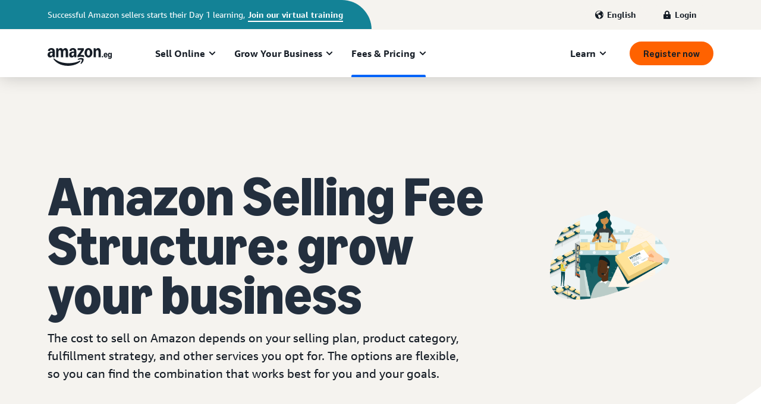

--- FILE ---
content_type: image/svg+xml
request_url: https://m.media-amazon.com/images/G/01/sell/images/icon-check-blue-thick.svg
body_size: 131
content:
<?xml version="1.0" encoding="UTF-8"?>
<svg width="21px" height="17px" viewBox="0 0 21 17" version="1.1" xmlns="http://www.w3.org/2000/svg" xmlns:xlink="http://www.w3.org/1999/xlink">
    <!-- Generator: Sketch 55.2 (78181) - https://sketchapp.com -->
    <title>icon-check-blue-thick</title>
    <desc>Created with Sketch.</desc>
    <g id="Page-1" stroke="none" stroke-width="1" fill="none" fill-rule="evenodd" stroke-linecap="round" stroke-linejoin="round">
        <g id="spritesheet-icons" transform="translate(-61.000000, -497.000000)" stroke="#0099D9" stroke-width="3">
            <polyline id="icon-check-blue-thick" transform="translate(71.005813, 502.437265) rotate(-50.000000) translate(-71.005813, -502.437265) " points="63.7778959 497.641964 62.7100731 507.232567 79.3015519 506.807994"></polyline>
        </g>
    </g>
</svg>

--- FILE ---
content_type: image/svg+xml
request_url: https://m.media-amazon.com/images/G/01/sell/navigation/logos/amazon-eg-half-logo-REV.svg
body_size: 4335
content:
<?xml version="1.0" encoding="UTF-8"?>
<svg width="109" height="30" viewBox="0 0 109 30" fill="none" xmlns="http://www.w3.org/2000/svg">
<g clip-path="url(#clip0_3773_16)">
<path d="M4.42218 15.9064C3.55544 15.9064 2.79247 15.7172 2.13326 15.3388C1.47406 14.9481 0.961341 14.411 0.595115 13.7274C0.228889 13.0315 0.0457764 12.2319 0.0457764 11.3286C0.0457764 10.4252 0.314342 9.28993 0.851473 8.47202C1.40081 7.65412 2.17599 7.02543 3.17701 6.58596C4.19023 6.14649 5.37436 5.92675 6.7294 5.92675C8.08443 5.92675 7.85859 5.96948 8.24923 6.05493V5.6704C8.24923 4.74262 8.07833 4.0529 7.73652 3.60122C7.39471 3.13733 6.87589 2.90539 6.18006 2.90539C5.05697 2.90539 4.33672 3.49746 4.01933 4.68159C3.92167 5.0234 3.72024 5.16989 3.41505 5.12106L0.924718 4.68159C0.741605 4.64496 0.613426 4.56562 0.540181 4.44354C0.479144 4.32146 0.47304 4.15666 0.52187 3.94913C0.839266 2.70397 1.51068 1.73957 2.53611 1.05595C3.57375 0.360122 4.87385 0.012207 6.43642 0.012207C7.99898 0.012207 9.70193 0.512716 10.6663 1.51373C11.6429 2.51475 12.1312 3.97355 12.1312 5.89013V15.1007C12.1312 15.235 12.0824 15.351 11.9847 15.4486C11.8871 15.5463 11.7894 15.5768 11.6551 15.5768H9.27467C8.98169 15.5768 8.79857 15.4181 8.72533 15.1007L8.3591 13.3795H8.21261C7.88301 14.1851 7.3886 14.8077 6.7294 15.2472C6.0824 15.6867 5.31332 15.9064 4.42218 15.9064ZM4.03764 10.8891C4.03764 11.5361 4.20244 12.0549 4.53204 12.4456C4.87385 12.824 5.33164 13.0132 5.90539 13.0132C6.47914 13.0132 7.24211 12.6775 7.64496 12.0061C8.04781 11.3225 8.24923 10.3459 8.24923 9.0763V8.1058C7.90742 8.04476 7.58393 8.01424 7.27874 8.01424C6.27772 8.01424 5.48423 8.2767 4.89827 8.80163C4.32452 9.31434 4.03764 10.0102 4.03764 10.8891ZM14.4018 0.817904C14.4018 0.683621 14.4446 0.573753 14.53 0.488301C14.6277 0.39064 14.7436 0.34181 14.8779 0.34181H17.295C17.4293 0.34181 17.5392 0.384537 17.6246 0.469989C17.7223 0.555442 17.7833 0.671414 17.8077 0.817904L18.174 2.61241H18.3204C18.65 1.77009 19.12 1.1292 19.7304 0.689725C20.353 0.238046 21.0855 0.012207 21.9278 0.012207C22.7701 0.012207 23.6063 0.250254 24.2533 0.726347C24.9125 1.20244 25.4191 1.87996 25.7731 2.7589H25.9196C26.4568 1.83113 27.061 1.1414 27.7325 0.689725C28.4039 0.238046 29.1546 0.012207 29.9847 0.012207C30.8149 0.012207 31.6694 0.256358 32.3286 0.744659C33 1.23296 33.5127 1.92879 33.8667 2.83215C34.2208 3.7355 34.3978 4.80366 34.3978 6.03662V15.1007C34.3978 15.235 34.3489 15.351 34.2513 15.4486C34.1658 15.5341 34.0559 15.5768 33.9217 15.5768H30.9919C30.8576 15.5768 30.7416 15.5341 30.6439 15.4486C30.5585 15.351 30.5158 15.235 30.5158 15.1007V6.3296C30.5158 5.43845 30.3449 4.75483 30.003 4.27874C29.6612 3.80264 29.1668 3.5646 28.5198 3.5646C27.8728 3.5646 27.2686 3.84537 26.8901 4.40692C26.5239 4.96846 26.3408 5.78026 26.3408 6.84232V15.1007C26.3408 15.235 26.292 15.351 26.1943 15.4486C26.1088 15.5341 25.999 15.5768 25.8647 15.5768H22.9349C22.8006 15.5768 22.6846 15.5341 22.587 15.4486C22.5015 15.351 22.4588 15.235 22.4588 15.1007V6.3296C22.4588 5.43845 22.2879 4.75483 21.9461 4.27874C21.6043 3.80264 21.1099 3.5646 20.4629 3.5646C19.8159 3.5646 19.2116 3.84537 18.8332 4.40692C18.4669 4.96846 18.2838 5.78026 18.2838 6.84232V15.1007C18.2838 15.235 18.235 15.351 18.1373 15.4486C18.0519 15.5341 17.942 15.5768 17.8077 15.5768H14.8779C14.7436 15.5768 14.6277 15.5341 14.53 15.4486C14.4446 15.351 14.4018 15.235 14.4018 15.1007V0.817904ZM36.3021 11.3286C36.3021 10.2421 36.5707 9.28993 37.1078 8.47202C37.6572 7.65412 38.4323 7.02543 39.4334 6.58596C40.4466 6.14649 41.6307 5.92675 42.9858 5.92675C44.3408 5.92675 44.115 5.96948 44.5056 6.05493V5.6704C44.5056 4.74262 44.3347 4.0529 43.9929 3.60122C43.6511 3.13733 43.1322 2.90539 42.4364 2.90539C41.3133 2.90539 40.5931 3.49746 40.2757 4.68159C40.178 5.0234 39.9766 5.16989 39.6714 5.12106L37.1811 4.68159C36.998 4.64496 36.8698 4.56562 36.7965 4.44354C36.7355 4.32146 36.7294 4.15666 36.7782 3.94913C37.0956 2.70397 37.767 1.73957 38.7925 1.05595C39.8301 0.360122 41.1302 0.012207 42.6928 0.012207C44.2553 0.012207 45.9583 0.512716 46.9227 1.51373C47.8993 2.51475 48.3876 3.97355 48.3876 5.89013V15.1007C48.3876 15.235 48.3388 15.351 48.2411 15.4486C48.1556 15.5341 48.0458 15.5768 47.9115 15.5768H45.531C45.238 15.5768 45.0549 15.4181 44.9817 15.1007L44.6155 13.3795H44.469C44.1394 14.1851 43.645 14.8077 42.9858 15.2472C42.3388 15.6867 41.5697 15.9064 40.6785 15.9064C39.7874 15.9064 39.0488 15.7172 38.3896 15.3388C37.7304 14.9481 37.2177 14.411 36.8515 13.7274C36.4852 13.0315 36.3021 12.2319 36.3021 11.3286ZM40.294 10.8891C40.294 11.5361 40.4588 12.0549 40.7884 12.4456C41.1302 12.824 41.588 13.0132 42.1617 13.0132C42.7355 13.0132 43.4985 12.6775 43.9013 12.0061C44.3042 11.3225 44.5056 10.3459 44.5056 9.0763V8.1058C44.1638 8.04476 43.8403 8.01424 43.5351 8.01424C42.5341 8.01424 41.7406 8.2767 41.1546 8.80163C40.5809 9.31434 40.294 10.0102 40.294 10.8891ZM50.3652 12.885C50.3652 12.6165 50.4385 12.3845 50.5849 12.1892L56.8474 3.41811H50.9878C50.8535 3.41811 50.7375 3.37538 50.6399 3.28993C50.5544 3.19227 50.5117 3.0763 50.5117 2.94201V0.817904C50.5117 0.683621 50.5544 0.573753 50.6399 0.488301C50.7375 0.39064 50.8535 0.34181 50.9878 0.34181H60.6195C60.7538 0.34181 60.8637 0.39064 60.9491 0.488301C61.0468 0.573753 61.0956 0.683621 61.0956 0.817904V3.03357C61.0956 3.30214 61.0224 3.53408 60.8759 3.7294L55.1994 11.53C55.5412 11.469 55.8891 11.4385 56.2431 11.4385C57.1221 11.4385 57.9278 11.5178 58.6602 11.6765C59.4049 11.823 60.174 12.0671 60.9674 12.409C61.2482 12.531 61.3886 12.7386 61.3886 13.0315V15.1373C61.3886 15.3327 61.3276 15.4669 61.2055 15.5402C61.0834 15.6012 60.9308 15.5951 60.7477 15.5219C59.8321 15.1801 59.0203 14.942 58.3123 14.8077C57.6165 14.6612 56.8535 14.588 56.0234 14.588C55.1933 14.588 54.3998 14.6612 53.6063 14.8077C52.825 14.9542 51.9583 15.1923 51.0061 15.5219C50.823 15.5829 50.6704 15.5829 50.5483 15.5219C50.4262 15.4486 50.3652 15.3204 50.3652 15.1373V12.885ZM62.1943 7.95931C62.1943 6.46999 62.4812 5.12106 63.0549 3.91251C63.6287 2.69176 64.4161 1.73957 65.4171 1.05595C66.4303 0.360122 67.5534 0.012207 68.7864 0.012207C70.0193 0.012207 71.1546 0.360122 72.1556 1.05595C73.1689 1.73957 73.9624 2.69176 74.5361 3.91251C75.1221 5.12106 75.4151 6.46999 75.4151 7.95931C75.4151 9.44863 75.1221 10.8037 74.5361 12.0244C73.9624 13.233 73.1689 14.1851 72.1556 14.881C71.1546 15.5646 70.0315 15.9064 68.7864 15.9064C67.5412 15.9064 66.4303 15.5646 65.4171 14.881C64.4161 14.1851 63.6287 13.233 63.0549 12.0244C62.4812 10.8037 62.1943 9.44863 62.1943 7.95931ZM66.2228 7.95931C66.2228 9.50966 66.4425 10.706 66.882 11.5483C67.3215 12.3784 67.9563 12.7935 68.7864 12.7935C69.6165 12.7935 70.2574 12.3784 70.7091 11.5483C71.1607 10.706 71.3866 9.50966 71.3866 7.95931C71.3866 6.40895 71.1607 5.21872 70.7091 4.38861C70.2574 3.54629 69.6165 3.12513 68.7864 3.12513C67.9563 3.12513 67.3215 3.54629 66.882 4.38861C66.4425 5.21872 66.2228 6.40895 66.2228 7.95931ZM77.3927 0.817904C77.3927 0.683621 77.4354 0.573753 77.5209 0.488301C77.6185 0.39064 77.7345 0.34181 77.8688 0.34181H80.2859C80.4201 0.34181 80.53 0.384537 80.6155 0.469989C80.7131 0.555442 80.7742 0.671414 80.7986 0.817904L81.1648 2.61241H81.3113C81.6409 1.7823 82.1231 1.1414 82.7579 0.689725C83.4049 0.238046 84.1618 0.012207 85.0285 0.012207C85.8952 0.012207 86.7558 0.256358 87.4273 0.744659C88.1109 1.23296 88.6358 1.92879 89.002 2.83215C89.3683 3.7355 89.5514 4.80366 89.5514 6.03662V15.1007C89.5514 15.235 89.5025 15.351 89.4049 15.4486C89.3194 15.5341 89.2096 15.5768 89.0753 15.5768H86.1455C86.0112 15.5768 85.8952 15.5341 85.7976 15.4486C85.7121 15.351 85.6694 15.235 85.6694 15.1007V6.3296C85.6694 5.43845 85.4863 4.75483 85.12 4.27874C84.7538 3.80264 84.235 3.5646 83.5636 3.5646C82.8922 3.5646 82.2513 3.84537 81.8606 4.40692C81.47 4.96846 81.2747 5.78026 81.2747 6.84232V15.1007C81.2747 15.235 81.2258 15.351 81.1282 15.4486C81.0427 15.5341 80.9329 15.5768 80.7986 15.5768H77.8688C77.7345 15.5768 77.6185 15.5341 77.5209 15.4486C77.4354 15.351 77.3927 15.235 77.3927 15.1007V0.817904Z" fill="white"/>
<path d="M10.2268 17.6826C9.99487 17.8657 9.94604 18.1709 10.0803 18.5982C10.2024 18.9766 10.4893 19.4466 10.941 20.0081C12.7599 22.2543 14.9267 24.1221 17.4415 25.6114C19.9562 27.1007 22.648 28.1994 25.5167 28.9074C28.3977 29.6277 31.3397 29.9878 34.3428 29.9878C37.3458 29.9878 41.8504 29.4262 45.3296 28.3031C48.8087 27.1923 51.7141 25.6297 54.0457 23.6155C54.8636 22.8952 55.2726 22.3215 55.2726 21.8942C55.2726 21.4669 55.2055 21.5768 55.0712 21.4181C54.8881 21.235 54.6683 21.1739 54.412 21.235C54.1556 21.296 53.7955 21.4486 53.3316 21.6928C51.0976 22.8647 48.3753 23.7986 45.1648 24.4944C41.9664 25.2024 38.6276 25.5564 35.1485 25.5564C31.6693 25.5564 26.6765 24.9705 22.6602 23.7986C18.6439 22.6266 15.0854 20.7955 11.9847 18.3052C11.533 17.9512 11.1668 17.7253 10.886 17.6277C10.6175 17.53 10.3977 17.5483 10.2268 17.6826Z" fill="white"/>
<path d="M50.9145 18.5982C50.6582 18.8423 50.591 19.0987 50.7131 19.3672C50.7986 19.5626 50.9634 19.6724 51.2075 19.6968C51.4517 19.7335 51.7996 19.709 52.2513 19.6236C52.9837 19.4649 53.7467 19.355 54.5402 19.294C55.3337 19.2452 56.0234 19.2574 56.6094 19.3306C57.1953 19.4161 57.5615 19.5626 57.708 19.7701C57.9278 20.0997 57.8484 20.7955 57.47 21.8576C57.1038 22.9196 56.6033 23.9512 55.9685 24.9522C55.7243 25.355 55.5778 25.6724 55.529 25.9044C55.4802 26.1363 55.5412 26.3316 55.7121 26.4903C55.822 26.6002 55.944 26.6551 56.0783 26.6551C56.4323 26.6551 56.9451 26.3438 57.6165 25.7213C58.825 24.6714 59.6734 23.4262 60.1618 21.9858C60.4303 21.2411 60.5951 20.4598 60.6562 19.6419C60.7172 18.824 60.6256 18.238 60.3815 17.884C60.1495 17.5422 59.6368 17.2614 58.8433 17.0417C58.0621 16.822 57.2747 16.7121 56.4812 16.7121C54.9308 16.7121 53.4598 17.0783 52.0682 17.8108C51.5554 18.0915 51.1709 18.354 50.9145 18.5982Z" fill="white"/>
<path d="M92.3194 15.6867C91.9898 15.6867 91.7151 15.5799 91.4954 15.3662C91.2756 15.1465 91.1658 14.8627 91.1658 14.5148C91.1658 14.1668 91.2756 13.8769 91.4954 13.6633C91.7151 13.4497 91.9898 13.3428 92.3194 13.3428C92.649 13.3428 92.9237 13.4497 93.1434 13.6633C93.3631 13.8769 93.473 14.1607 93.473 14.5148C93.473 14.8688 93.3631 15.1465 93.1434 15.3662C92.9237 15.5799 92.649 15.6867 92.3194 15.6867Z" fill="white"/>
<path d="M94.8219 9.88503C95.1057 9.2716 95.4994 8.7894 95.9999 8.44149C96.5005 8.09357 97.0712 7.91962 97.712 7.91962C98.3529 7.91962 98.8748 8.08747 99.357 8.42318C99.8362 8.75888 100.208 9.22582 100.474 9.82094C100.74 10.4161 100.874 11.0966 100.874 11.8596V12.2441C100.874 12.3174 100.849 12.3754 100.804 12.4181C100.758 12.4608 100.694 12.4822 100.617 12.4822H96.4333C96.5249 13.7396 96.9521 14.3682 97.7151 14.3682C98.4781 14.3682 98.7344 14.0417 98.887 13.3886C98.9236 13.236 99.0152 13.175 99.1617 13.2055L100.517 13.5076C100.682 13.5442 100.736 13.6419 100.682 13.8006C100.45 14.4781 100.077 15 99.5645 15.3632C99.0518 15.7263 98.4353 15.9094 97.7151 15.9094C96.9949 15.9094 96.4943 15.7446 95.9938 15.415C95.4933 15.0854 95.1027 14.6215 94.8219 14.0234C94.5411 13.4252 94.4008 12.7416 94.4008 11.9725C94.4008 11.2034 94.5411 10.5015 94.825 9.88808L94.8219 9.88503ZM98.8931 11.1973C98.8382 10.6236 98.7131 10.1902 98.5147 9.89724C98.3163 9.60426 98.0478 9.45777 97.712 9.45777C97.3763 9.45777 97.1047 9.60731 96.8819 9.90639C96.6592 10.2055 96.5157 10.6358 96.4486 11.1973H98.8931Z" fill="white"/>
<path d="M102.903 17.9664C102.439 17.7528 102.064 17.4262 101.777 16.9868C101.673 16.8403 101.689 16.7182 101.823 16.6205L102.876 15.8698C103.01 15.7782 103.117 15.7996 103.196 15.9339C103.367 16.2146 103.569 16.4222 103.801 16.5534C104.033 16.6846 104.31 16.7487 104.634 16.7487C104.957 16.7487 105.433 16.6053 105.693 16.3245C105.952 16.0407 106.083 15.6531 106.083 15.1648V14.3133H106.01C105.851 14.7284 105.601 15.0549 105.262 15.293C104.924 15.531 104.536 15.65 104.103 15.65C103.669 15.65 103.138 15.4883 102.748 15.1678C102.357 14.8474 102.055 14.3957 101.841 13.8128C101.628 13.2299 101.521 12.5524 101.521 11.7833C101.521 11.0142 101.628 10.3367 101.841 9.7538C102.055 9.17089 102.357 8.71921 102.748 8.39876C103.138 8.07832 103.59 7.91656 104.103 7.91656C104.615 7.91656 104.93 8.03559 105.284 8.27364C105.638 8.51168 105.897 8.83213 106.062 9.23498H106.135L106.318 8.33773C106.349 8.17903 106.434 8.09968 106.575 8.09968H107.783C107.85 8.09968 107.905 8.12409 107.951 8.16987C107.997 8.21565 108.021 8.27363 108.021 8.34078V15.0275C108.021 15.6622 107.878 16.2268 107.591 16.7212C107.304 17.2157 106.904 17.6002 106.392 17.8749C105.879 18.1495 105.293 18.2869 104.634 18.2869C103.975 18.2869 103.367 18.18 102.903 17.9664ZM103.88 13.4191C104.109 13.8189 104.423 14.0203 104.82 14.0203C105.217 14.0203 105.549 13.822 105.778 13.4252C106.007 13.0285 106.123 12.4822 106.123 11.7864C106.123 11.0905 106.007 10.5442 105.778 10.1475C105.549 9.75075 105.229 9.55237 104.82 9.55237C104.411 9.55237 104.109 9.7538 103.88 10.1536C103.651 10.5534 103.535 11.0997 103.535 11.7894C103.535 12.4791 103.651 13.0254 103.88 13.4252V13.4191Z" fill="white"/>
</g>
<defs>
<clipPath id="clip0_3773_16">
<rect width="108.07" height="30" fill="white"/>
</clipPath>
</defs>
</svg>


--- FILE ---
content_type: image/svg+xml
request_url: https://m.media-amazon.com/images/G/01/sell/navigation/logos/amazon-eg-half-logo.svg
body_size: 4344
content:
<?xml version="1.0" encoding="UTF-8"?>
<svg width="109" height="30" viewBox="0 0 109 30" fill="none" xmlns="http://www.w3.org/2000/svg">
<g clip-path="url(#clip0_3773_24)">
<path d="M4.42218 15.9064C3.55544 15.9064 2.79247 15.7172 2.13326 15.3388C1.47406 14.9481 0.961341 14.411 0.595115 13.7274C0.228889 13.0315 0.0457764 12.2319 0.0457764 11.3286C0.0457764 10.4252 0.314342 9.28993 0.851473 8.47202C1.40081 7.65412 2.17599 7.02543 3.17701 6.58596C4.19023 6.14649 5.37436 5.92675 6.7294 5.92675C8.08443 5.92675 7.85859 5.96948 8.24923 6.05493V5.6704C8.24923 4.74262 8.07833 4.0529 7.73652 3.60122C7.39471 3.13733 6.87589 2.90539 6.18006 2.90539C5.05697 2.90539 4.33672 3.49746 4.01933 4.68159C3.92167 5.0234 3.72024 5.16989 3.41505 5.12106L0.924718 4.68159C0.741605 4.64496 0.613426 4.56562 0.540181 4.44354C0.479144 4.32146 0.47304 4.15666 0.52187 3.94913C0.839266 2.70397 1.51068 1.73957 2.53611 1.05595C3.57375 0.360122 4.87385 0.012207 6.43642 0.012207C7.99898 0.012207 9.70193 0.512716 10.6663 1.51373C11.6429 2.51475 12.1312 3.97355 12.1312 5.89013V15.1007C12.1312 15.235 12.0824 15.351 11.9847 15.4486C11.8871 15.5463 11.7894 15.5768 11.6551 15.5768H9.27467C8.98169 15.5768 8.79857 15.4181 8.72533 15.1007L8.3591 13.3795H8.21261C7.88301 14.1851 7.3886 14.8077 6.7294 15.2472C6.0824 15.6867 5.31332 15.9064 4.42218 15.9064ZM4.03764 10.8891C4.03764 11.5361 4.20244 12.0549 4.53204 12.4456C4.87385 12.824 5.33164 13.0132 5.90539 13.0132C6.47914 13.0132 7.24211 12.6775 7.64496 12.0061C8.04781 11.3225 8.24923 10.3459 8.24923 9.0763V8.1058C7.90742 8.04476 7.58393 8.01424 7.27874 8.01424C6.27772 8.01424 5.48423 8.2767 4.89827 8.80163C4.32452 9.31434 4.03764 10.0102 4.03764 10.8891ZM14.4018 0.817904C14.4018 0.683621 14.4446 0.573753 14.53 0.488301C14.6277 0.39064 14.7436 0.34181 14.8779 0.34181H17.295C17.4293 0.34181 17.5392 0.384537 17.6246 0.469989C17.7223 0.555442 17.7833 0.671414 17.8077 0.817904L18.174 2.61241H18.3204C18.65 1.77009 19.12 1.1292 19.7304 0.689725C20.353 0.238046 21.0855 0.012207 21.9278 0.012207C22.7701 0.012207 23.6063 0.250254 24.2533 0.726347C24.9125 1.20244 25.4191 1.87996 25.7731 2.7589H25.9196C26.4568 1.83113 27.061 1.1414 27.7325 0.689725C28.4039 0.238046 29.1546 0.012207 29.9847 0.012207C30.8149 0.012207 31.6694 0.256358 32.3286 0.744659C33 1.23296 33.5127 1.92879 33.8667 2.83215C34.2208 3.7355 34.3978 4.80366 34.3978 6.03662V15.1007C34.3978 15.235 34.3489 15.351 34.2513 15.4486C34.1658 15.5341 34.0559 15.5768 33.9217 15.5768H30.9919C30.8576 15.5768 30.7416 15.5341 30.6439 15.4486C30.5585 15.351 30.5158 15.235 30.5158 15.1007V6.3296C30.5158 5.43845 30.3449 4.75483 30.003 4.27874C29.6612 3.80264 29.1668 3.5646 28.5198 3.5646C27.8728 3.5646 27.2686 3.84537 26.8901 4.40692C26.5239 4.96846 26.3408 5.78026 26.3408 6.84232V15.1007C26.3408 15.235 26.292 15.351 26.1943 15.4486C26.1088 15.5341 25.999 15.5768 25.8647 15.5768H22.9349C22.8006 15.5768 22.6846 15.5341 22.587 15.4486C22.5015 15.351 22.4588 15.235 22.4588 15.1007V6.3296C22.4588 5.43845 22.2879 4.75483 21.9461 4.27874C21.6043 3.80264 21.1099 3.5646 20.4629 3.5646C19.8159 3.5646 19.2116 3.84537 18.8332 4.40692C18.4669 4.96846 18.2838 5.78026 18.2838 6.84232V15.1007C18.2838 15.235 18.235 15.351 18.1373 15.4486C18.0519 15.5341 17.942 15.5768 17.8077 15.5768H14.8779C14.7436 15.5768 14.6277 15.5341 14.53 15.4486C14.4446 15.351 14.4018 15.235 14.4018 15.1007V0.817904ZM36.3021 11.3286C36.3021 10.2421 36.5707 9.28993 37.1078 8.47202C37.6572 7.65412 38.4323 7.02543 39.4334 6.58596C40.4466 6.14649 41.6307 5.92675 42.9858 5.92675C44.3408 5.92675 44.115 5.96948 44.5056 6.05493V5.6704C44.5056 4.74262 44.3347 4.0529 43.9929 3.60122C43.6511 3.13733 43.1322 2.90539 42.4364 2.90539C41.3133 2.90539 40.5931 3.49746 40.2757 4.68159C40.178 5.0234 39.9766 5.16989 39.6714 5.12106L37.1811 4.68159C36.998 4.64496 36.8698 4.56562 36.7965 4.44354C36.7355 4.32146 36.7294 4.15666 36.7782 3.94913C37.0956 2.70397 37.767 1.73957 38.7925 1.05595C39.8301 0.360122 41.1302 0.012207 42.6928 0.012207C44.2553 0.012207 45.9583 0.512716 46.9227 1.51373C47.8993 2.51475 48.3876 3.97355 48.3876 5.89013V15.1007C48.3876 15.235 48.3388 15.351 48.2411 15.4486C48.1556 15.5341 48.0458 15.5768 47.9115 15.5768H45.531C45.238 15.5768 45.0549 15.4181 44.9817 15.1007L44.6155 13.3795H44.469C44.1394 14.1851 43.645 14.8077 42.9858 15.2472C42.3388 15.6867 41.5697 15.9064 40.6785 15.9064C39.7874 15.9064 39.0488 15.7172 38.3896 15.3388C37.7304 14.9481 37.2177 14.411 36.8515 13.7274C36.4852 13.0315 36.3021 12.2319 36.3021 11.3286ZM40.294 10.8891C40.294 11.5361 40.4588 12.0549 40.7884 12.4456C41.1302 12.824 41.588 13.0132 42.1617 13.0132C42.7355 13.0132 43.4985 12.6775 43.9013 12.0061C44.3042 11.3225 44.5056 10.3459 44.5056 9.0763V8.1058C44.1638 8.04476 43.8403 8.01424 43.5351 8.01424C42.5341 8.01424 41.7406 8.2767 41.1546 8.80163C40.5809 9.31434 40.294 10.0102 40.294 10.8891ZM50.3652 12.885C50.3652 12.6165 50.4385 12.3845 50.5849 12.1892L56.8474 3.41811H50.9878C50.8535 3.41811 50.7375 3.37538 50.6399 3.28993C50.5544 3.19227 50.5117 3.0763 50.5117 2.94201V0.817904C50.5117 0.683621 50.5544 0.573753 50.6399 0.488301C50.7375 0.39064 50.8535 0.34181 50.9878 0.34181H60.6195C60.7538 0.34181 60.8637 0.39064 60.9491 0.488301C61.0468 0.573753 61.0956 0.683621 61.0956 0.817904V3.03357C61.0956 3.30214 61.0224 3.53408 60.8759 3.7294L55.1994 11.53C55.5412 11.469 55.8891 11.4385 56.2431 11.4385C57.1221 11.4385 57.9278 11.5178 58.6602 11.6765C59.4049 11.823 60.174 12.0671 60.9674 12.409C61.2482 12.531 61.3886 12.7386 61.3886 13.0315V15.1373C61.3886 15.3327 61.3276 15.4669 61.2055 15.5402C61.0834 15.6012 60.9308 15.5951 60.7477 15.5219C59.8321 15.1801 59.0203 14.942 58.3123 14.8077C57.6165 14.6612 56.8535 14.588 56.0234 14.588C55.1933 14.588 54.3998 14.6612 53.6063 14.8077C52.825 14.9542 51.9583 15.1923 51.0061 15.5219C50.823 15.5829 50.6704 15.5829 50.5483 15.5219C50.4262 15.4486 50.3652 15.3204 50.3652 15.1373V12.885ZM62.1943 7.95931C62.1943 6.46999 62.4812 5.12106 63.0549 3.91251C63.6287 2.69176 64.4161 1.73957 65.4171 1.05595C66.4303 0.360122 67.5534 0.012207 68.7864 0.012207C70.0193 0.012207 71.1546 0.360122 72.1556 1.05595C73.1689 1.73957 73.9624 2.69176 74.5361 3.91251C75.1221 5.12106 75.4151 6.46999 75.4151 7.95931C75.4151 9.44863 75.1221 10.8037 74.5361 12.0244C73.9624 13.233 73.1689 14.1851 72.1556 14.881C71.1546 15.5646 70.0315 15.9064 68.7864 15.9064C67.5412 15.9064 66.4303 15.5646 65.4171 14.881C64.4161 14.1851 63.6287 13.233 63.0549 12.0244C62.4812 10.8037 62.1943 9.44863 62.1943 7.95931ZM66.2228 7.95931C66.2228 9.50966 66.4425 10.706 66.882 11.5483C67.3215 12.3784 67.9563 12.7935 68.7864 12.7935C69.6165 12.7935 70.2574 12.3784 70.7091 11.5483C71.1607 10.706 71.3866 9.50966 71.3866 7.95931C71.3866 6.40895 71.1607 5.21872 70.7091 4.38861C70.2574 3.54629 69.6165 3.12513 68.7864 3.12513C67.9563 3.12513 67.3215 3.54629 66.882 4.38861C66.4425 5.21872 66.2228 6.40895 66.2228 7.95931ZM77.3927 0.817904C77.3927 0.683621 77.4354 0.573753 77.5209 0.488301C77.6185 0.39064 77.7345 0.34181 77.8688 0.34181H80.2859C80.4201 0.34181 80.53 0.384537 80.6155 0.469989C80.7131 0.555442 80.7742 0.671414 80.7986 0.817904L81.1648 2.61241H81.3113C81.6409 1.7823 82.1231 1.1414 82.7579 0.689725C83.4049 0.238046 84.1618 0.012207 85.0285 0.012207C85.8952 0.012207 86.7558 0.256358 87.4273 0.744659C88.1109 1.23296 88.6358 1.92879 89.002 2.83215C89.3683 3.7355 89.5514 4.80366 89.5514 6.03662V15.1007C89.5514 15.235 89.5025 15.351 89.4049 15.4486C89.3194 15.5341 89.2096 15.5768 89.0753 15.5768H86.1455C86.0112 15.5768 85.8952 15.5341 85.7976 15.4486C85.7121 15.351 85.6694 15.235 85.6694 15.1007V6.3296C85.6694 5.43845 85.4863 4.75483 85.12 4.27874C84.7538 3.80264 84.235 3.5646 83.5636 3.5646C82.8922 3.5646 82.2513 3.84537 81.8606 4.40692C81.47 4.96846 81.2747 5.78026 81.2747 6.84232V15.1007C81.2747 15.235 81.2258 15.351 81.1282 15.4486C81.0427 15.5341 80.9329 15.5768 80.7986 15.5768H77.8688C77.7345 15.5768 77.6185 15.5341 77.5209 15.4486C77.4354 15.351 77.3927 15.235 77.3927 15.1007V0.817904Z" fill="#161D26"/>
<path d="M10.2269 17.6826C9.995 17.8657 9.94616 18.1709 10.0804 18.5982C10.2025 18.9766 10.4894 19.4466 10.9411 20.0081C12.76 22.2543 14.9268 24.1221 17.4416 25.6114C19.9563 27.1007 22.6481 28.1994 25.5169 28.9074C28.3978 29.6277 31.3399 29.9878 34.3429 29.9878C37.346 29.9878 41.8505 29.4262 45.3297 28.3031C48.8088 27.1923 51.7142 25.6297 54.0459 23.6155C54.8638 22.8952 55.2727 22.3215 55.2727 21.8942C55.2727 21.4669 55.2056 21.5768 55.0713 21.4181C54.8882 21.235 54.6684 21.1739 54.4121 21.235C54.1557 21.296 53.7956 21.4486 53.3317 21.6928C51.0977 22.8647 48.3755 23.7986 45.1649 24.4944C41.9665 25.2024 38.6278 25.5564 35.1486 25.5564C31.6695 25.5564 26.6766 24.9705 22.6603 23.7986C18.644 22.6266 15.0855 20.7955 11.9848 18.3052C11.5331 17.9512 11.1669 17.7253 10.8861 17.6277C10.6176 17.53 10.3978 17.5483 10.2269 17.6826Z" fill="#161D26"/>
<path d="M50.9145 18.5982C50.6582 18.8423 50.591 19.0987 50.7131 19.3672C50.7986 19.5626 50.9634 19.6724 51.2075 19.6968C51.4517 19.7335 51.7996 19.709 52.2513 19.6236C52.9837 19.4649 53.7467 19.355 54.5402 19.294C55.3337 19.2452 56.0234 19.2574 56.6094 19.3306C57.1953 19.4161 57.5615 19.5626 57.708 19.7701C57.9278 20.0997 57.8484 20.7955 57.47 21.8576C57.1038 22.9196 56.6033 23.9512 55.9685 24.9522C55.7243 25.355 55.5778 25.6724 55.529 25.9044C55.4802 26.1363 55.5412 26.3316 55.7121 26.4903C55.822 26.6002 55.944 26.6551 56.0783 26.6551C56.4323 26.6551 56.9451 26.3438 57.6165 25.7213C58.825 24.6714 59.6734 23.4262 60.1618 21.9858C60.4303 21.2411 60.5951 20.4598 60.6562 19.6419C60.7172 18.824 60.6256 18.238 60.3815 17.884C60.1495 17.5422 59.6368 17.2614 58.8433 17.0417C58.0621 16.822 57.2747 16.7121 56.4812 16.7121C54.9308 16.7121 53.4598 17.0783 52.0682 17.8108C51.5554 18.0915 51.1709 18.354 50.9145 18.5982Z" fill="#161D26"/>
<path d="M92.3195 15.6867C91.9899 15.6867 91.7152 15.5799 91.4955 15.3662C91.2758 15.1465 91.1659 14.8627 91.1659 14.5148C91.1659 14.1668 91.2758 13.8769 91.4955 13.6633C91.7152 13.4497 91.9899 13.3428 92.3195 13.3428C92.6491 13.3428 92.9238 13.4497 93.1435 13.6633C93.3632 13.8769 93.4731 14.1607 93.4731 14.5148C93.4731 14.8688 93.3632 15.1465 93.1435 15.3662C92.9238 15.5799 92.6491 15.6867 92.3195 15.6867Z" fill="#161D26"/>
<path d="M94.822 9.88503C95.1059 9.2716 95.4996 8.7894 96.0001 8.44149C96.5006 8.09357 97.0713 7.91962 97.7122 7.91962C98.3531 7.91962 98.8749 8.08747 99.3571 8.42318C99.8363 8.75888 100.209 9.22582 100.474 9.82094C100.74 10.4161 100.874 11.0966 100.874 11.8596V12.2441C100.874 12.3174 100.85 12.3754 100.804 12.4181C100.758 12.4608 100.694 12.4822 100.618 12.4822H96.4334C96.525 13.7396 96.9523 14.3682 97.7152 14.3682C98.4782 14.3682 98.7346 14.0417 98.8871 13.3886C98.9238 13.236 99.0153 13.175 99.1618 13.2055L100.517 13.5076C100.682 13.5442 100.737 13.6419 100.682 13.8006C100.45 14.4781 100.077 15 99.5647 15.3632C99.0519 15.7263 98.4355 15.9094 97.7152 15.9094C96.995 15.9094 96.4945 15.7446 95.994 15.415C95.4935 15.0854 95.1028 14.6215 94.822 14.0234C94.5413 13.4252 94.4009 12.7416 94.4009 11.9725C94.4009 11.2034 94.5413 10.5015 94.8251 9.88808L94.822 9.88503ZM98.8932 11.1973C98.8383 10.6236 98.7132 10.1902 98.5148 9.89724C98.3164 9.60426 98.0479 9.45777 97.7122 9.45777C97.3765 9.45777 97.1048 9.60731 96.8821 9.90639C96.6593 10.2055 96.5158 10.6358 96.4487 11.1973H98.8932Z" fill="#161D26"/>
<path d="M102.903 17.9664C102.439 17.7528 102.064 17.4262 101.777 16.9868C101.673 16.8403 101.689 16.7182 101.823 16.6205L102.876 15.8698C103.01 15.7782 103.117 15.7996 103.196 15.9339C103.367 16.2146 103.569 16.4222 103.801 16.5534C104.033 16.6846 104.31 16.7487 104.634 16.7487C104.957 16.7487 105.433 16.6053 105.693 16.3245C105.952 16.0407 106.083 15.6531 106.083 15.1648V14.3133H106.01C105.851 14.7284 105.601 15.0549 105.262 15.293C104.924 15.531 104.536 15.65 104.103 15.65C103.669 15.65 103.138 15.4883 102.748 15.1678C102.357 14.8474 102.055 14.3957 101.841 13.8128C101.628 13.2299 101.521 12.5524 101.521 11.7833C101.521 11.0142 101.628 10.3367 101.841 9.7538C102.055 9.17089 102.357 8.71921 102.748 8.39876C103.138 8.07832 103.59 7.91656 104.103 7.91656C104.615 7.91656 104.93 8.03559 105.284 8.27364C105.638 8.51168 105.897 8.83213 106.062 9.23498H106.135L106.318 8.33773C106.349 8.17903 106.434 8.09968 106.575 8.09968H107.783C107.85 8.09968 107.905 8.12409 107.951 8.16987C107.997 8.21565 108.021 8.27363 108.021 8.34078V15.0275C108.021 15.6622 107.878 16.2268 107.591 16.7212C107.304 17.2157 106.904 17.6002 106.392 17.8749C105.879 18.1495 105.293 18.2869 104.634 18.2869C103.975 18.2869 103.367 18.18 102.903 17.9664ZM103.88 13.4191C104.109 13.8189 104.423 14.0203 104.82 14.0203C105.217 14.0203 105.549 13.822 105.778 13.4252C106.007 13.0285 106.123 12.4822 106.123 11.7864C106.123 11.0905 106.007 10.5442 105.778 10.1475C105.549 9.75075 105.229 9.55237 104.82 9.55237C104.411 9.55237 104.109 9.7538 103.88 10.1536C103.651 10.5534 103.535 11.0997 103.535 11.7894C103.535 12.4791 103.651 13.0254 103.88 13.4252V13.4191Z" fill="#161D26"/>
</g>
<defs>
<clipPath id="clip0_3773_24">
<rect width="108.07" height="30" fill="white"/>
</clipPath>
</defs>
</svg>


--- FILE ---
content_type: image/svg+xml
request_url: https://m.media-amazon.com/images/G/01/sp-marketing-toolkit/guides/design/iconography/Softlines._CB424651253_.svg
body_size: 1058
content:
<?xml version="1.0" encoding="utf-8"?>
<!-- Generator: Adobe Illustrator 28.0.0, SVG Export Plug-In . SVG Version: 6.00 Build 0)  -->
<svg version="1.1" id="Layer_1" xmlns="http://www.w3.org/2000/svg" xmlns:xlink="http://www.w3.org/1999/xlink" x="0px" y="0px"
	 viewBox="0 0 64 64" style="enable-background:new 0 0 64 64;" xml:space="preserve">
<style type="text/css">
	.st0{fill:#59B6F8;}
	.st1{fill:#232F3E;}
</style>
<path class="st0" d="M58.42,30l-2.7533-7.1466c-1.06-2.3934-3.7334-4.1867-6.3334-4.1867H37.2
	c-1.28,1.4133-3.1333,2.3067-5.2,2.3067s-3.92-0.8934-5.2-2.3067H24c-2.6,0-5.3,1.7933-6.3533,4.1867l-3.5267,8.48
	c-0.2333,0.5266,0.0333,1.14,0.58,1.3266l7.3,3.0067c0.4,0.1333,0.6667,0.5067,0.6667,0.9333v18.4133
	c0,0.5467,0.44,0.9867,0.98,0.9867H48.24c0.5467,0,1.0933-0.44,1.0933-0.9867V52h-13.06c-1.54,0-2.7466-1.2733-2.5933-2.74
	L34.6667,42l4-0.6666c0,0,0.76-2.6667,3.6066-2.6667l1.5134,4.8466c0.1533,0.4934,0.54,0.8934,1.0466,1.0734l4.5,1.6133v-9.5933
	c0-0.4267,0.2667-0.8,0.6667-0.9333l6.8-2.2467c1.4-0.4933,2.1267-2.0333,1.62-3.42V30z"/>
<path class="st1" d="M55.8667,29.42l-5.2134-10.74c-1.4-3.1467-4.9066-5.3467-8.5333-5.3467h-3.4533
	c-0.7334,0-1.3334,0.6-1.3334,1.3333C37.3333,17.6066,34.94,20,32,20s-5.3333-2.3934-5.3333-5.3334
	c0-0.7333-0.6-1.3333-1.3334-1.3333H22c-3.1733,0-7.1133,1.2267-8.6467,4.6667L8.12,29.4466c-0.16,0.3467-0.16,0.7467,0,1.1
	C8.28,30.9,8.5733,31.16,8.94,31.2733l8.34,2.6133l0.06,18.12c0,0.7334,0.6,1.3267,1.3333,1.3267H50.4
	c1.1467,0,2.2333-0.4867,2.9867-1.3267c0.72-0.8066,1.0533-1.88,0.9266-2.94l-0.02-0.1933c-0.18-1.4933-1.1933-2.7467-2.6466-3.2667
	l-6.36-2.28c-0.1134-0.04-0.1934-0.12-0.22-0.2133L43.56,38.2666c-0.1733-0.56-0.6867-0.94-1.2733-0.94
	c-2.46,0-3.9,1.5467-4.5534,2.8067L34.46,40.68c-0.5733,0.0933-1.02,0.5533-1.1,1.1333L32.3667,49.12
	c-0.0534,0.5266,0,1.0466,0.1666,1.54h-12.54L19.92,27.9866c0-0.7333-0.6-1.3266-1.3333-1.3266c-0.74,0-1.3334,0.6-1.3267,1.34
	v3.0866L11.18,29.18l4.6133-10.08c1.0134-2.2867,3.8734-3.1,6.2134-3.1h2.12c0.64,3.78,3.9266,6.6666,7.88,6.6666
	c3.9533,0,7.24-2.8866,7.88-6.6666h2.24c2.56,0,5.1266,1.58,6.1133,3.8066l4.56,9.3867l-6.06,1.9v-3.0867
	c0.0133-0.7333-0.58-1.3333-1.32-1.34c-0.7333,0-1.3333,0.5934-1.3333,1.3267l-0.02,6.6667c0,0.7333,0.5933,1.3333,1.3266,1.34
	c0.7334,0,1.3334-0.5934,1.3334-1.3267v-0.7867l8.34-2.6133c0.3733-0.1133,0.6733-0.3867,0.8266-0.7467
	c0.1534-0.3533,0.1467-0.76-0.0266-1.1133V29.42z M35.2933,50.2466c-0.2133-0.24-0.3133-0.54-0.2866-0.8L35.86,43.16l1.48-0.2467
	v1.0933c0,0.7334,0.6,1.3334,1.3333,1.3334c0.7334,0,1.3334-0.6,1.3334-1.3334v-2.44c0.12-0.3066,0.5-1.0533,1.3466-1.3933
	l1.1667,3.74c0.08,0.2467,0.1933,0.48,0.3267,0.7l-1.1134,1.1133c-0.52,0.52-0.52,1.3667,0,1.8867c0.26,0.26,0.6,0.3933,0.94,0.3933
	s0.68-0.1333,0.94-0.3933l1.5067-1.5067l5.6267,2.0134c0.4933,0.18,0.84,0.5866,0.9,1.0666l0.02,0.1934
	c0.04,0.3066-0.06,0.6133-0.2734,0.8533c-0.24,0.2733-0.6066,0.4333-0.9866,0.4333h-14.12c-0.38,0-0.74-0.1533-0.98-0.4266
	L35.2933,50.2466z"/>
</svg>


--- FILE ---
content_type: image/svg+xml
request_url: https://m.media-amazon.com/images/G/01/sp-marketing-toolkit/guides/design/iconography/Delivery_Truck._CB424651240_.svg
body_size: 716
content:
<?xml version="1.0" encoding="utf-8"?>
<!-- Generator: Adobe Illustrator 28.0.0, SVG Export Plug-In . SVG Version: 6.00 Build 0)  -->
<svg version="1.1" id="Layer_1" xmlns="http://www.w3.org/2000/svg" xmlns:xlink="http://www.w3.org/1999/xlink" x="0px" y="0px"
	 viewBox="0 0 64 64" style="enable-background:new 0 0 64 64;" xml:space="preserve">
<style type="text/css">
	.st0{fill:#59B6F8;}
	.st1{fill:#232F3E;}
</style>
<path class="st0" d="M50.6667,35.3333c-0.7334,0-1.3334-0.6-1.3334-1.3334v-5.3333c0-0.2467,0.0734-0.4667,0.1867-0.6667h-2.8533v-4
	c0-1.4733-1.1934-2.6666-2.6667-2.6666H18.6667c-1.4734,0-2.6667,1.1933-2.6667,2.6666v20c0,1.4734,1.1933,2.6667,2.6667,2.6667h40
	c1.4733,0,2.6666-1.1933,2.6666-2.6667v-8.6666H50.6667z"/>
<g>
	<path class="st1" d="M54.628,22.6667h-0.0067h-9.2867v-5.3334c0-0.7333-0.6-1.3333-1.3333-1.3333h-32
		c-0.7333,0-1.3333,0.6-1.3333,1.3333V24c0,0.7333,0.6,1.3333,1.3333,1.3333c0.7333,0,1.3333-0.6,1.3333-1.3333v-5.3333H42.668
		v22.6666H25.1613c-0.6-2.3333-2.7133-4-5.16-4c-2.4467,0-4.5667,1.6667-5.16,4h-1.5067V40c0-0.7333-0.6-1.3333-1.3333-1.3333
		c-0.7333,0-1.3333,0.6-1.3333,1.3333v2.6667C10.668,43.4,11.268,44,12.0013,44h2.84c0.5933,2.3,2.68,4,5.16,4
		c2.48,0,4.5667-1.7067,5.16-4h21.02c0.5933,2.2933,2.6801,4,5.16,4s4.5733-1.7133,5.16-4.02c0.0533,0.0067,0.1133,0.02,0.1733,0.02
		h2c0.7334,0,1.3334-0.6,1.3334-1.3333v-14.66C60.008,25.06,57.5946,22.6667,54.628,22.6667z M22.668,42.66v0.0067
		c0,1.4733-1.1934,2.6666-2.6667,2.6666c-1.4733,0-2.6667-1.1933-2.6667-2.7133c0-0.1467,0.0134-0.2933,0.0467-0.46
		c0.24-1.2533,1.34-2.16,2.62-2.16c1.28,0,2.38,0.9067,2.62,2.1667c0.0333,0.16,0.0468,0.3066,0.0468,0.4466V42.66z M54.0013,42.66
		v0.0067c0,1.4733-1.1933,2.6666-2.6667,2.6666c-1.4733,0-2.6666-1.1933-2.6666-2.7133c0-0.1467,0.0132-0.2933,0.0466-0.46
		c0.24-1.2533,1.34-2.16,2.62-2.16c1.28,0,2.38,0.9067,2.62,2.1667c0.0334,0.16,0.0467,0.3066,0.0467,0.4466V42.66z
		 M57.3346,41.3333H56.668c-0.06,0-0.1134,0.0067-0.1734,0.02c-0.5933-2.3466-2.7133-4.02-5.16-4.02c-2.4466,0-4.5666,1.6667-5.16,4
		h-0.84v-16h9.2867c1.26,0,2.3067,0.8534,2.6133,2H50.668c-0.7334,0-1.3334,0.6-1.3334,1.3334V34c0,0.7333,0.6,1.3333,1.3334,1.3333
		h6.6666V41.3333z M57.3346,32.6667h-5.3333V30h5.3333V32.6667z"/>
	<path class="st1" d="M13.3333,34.6666c0-0.7333-0.6-1.3333-1.3333-1.3333H7.3333C6.6,33.3333,6,33.9333,6,34.6666
		c0,0.7333,0.6,1.3333,1.3333,1.3333H12C12.7333,35.9999,13.3333,35.3999,13.3333,34.6666z"/>
	<path class="st1" d="M10.668,29.3333C10.668,28.6,10.068,28,9.3347,28H4.0013c-0.7333,0-1.3333,0.6-1.3333,1.3333
		c0,0.7334,0.6,1.3334,1.3333,1.3334h5.3334C10.068,30.6667,10.668,30.0667,10.668,29.3333z"/>
</g>
</svg>


--- FILE ---
content_type: image/svg+xml
request_url: https://m.media-amazon.com/images/G/01/sp-marketing-toolkit/guides/design/iconography/Free_Shipping._CB423451590_.svg
body_size: 939
content:
<?xml version="1.0" encoding="utf-8"?>
<!-- Generator: Adobe Illustrator 28.0.0, SVG Export Plug-In . SVG Version: 6.00 Build 0)  -->
<svg version="1.1" id="Layer_1" xmlns="http://www.w3.org/2000/svg" xmlns:xlink="http://www.w3.org/1999/xlink" x="0px" y="0px"
	 viewBox="0 0 64 64" style="enable-background:new 0 0 64 64;" xml:space="preserve">
<style type="text/css">
	.st0{fill:#59B6F8;}
	.st1{fill:#232F3E;}
</style>
<path class="st0" d="M56.0002,40.0001c-1.3334-0.0134-9.3334,0-9.3334,0c-0.7333,0-1.3333-0.6-1.3333-1.3334v-6.6666
	c0-0.7334,0.6-1.3334,1.3333-1.3334h2.6667l-2.7867-4.4266c-2.46-2.46-1.88-2.24-4.5466-2.24H30.3335
	c-0.6667,0.02-1.1067,0.2133-1.3333,0.6666c-0.0267,0.0534-0.46,0.8734-0.4867,0.9267c-1.92,3.7733-5.46,7.0467-9.8467,7.74
	c-0.7333,0-1.3333,0.6-1.3333,1.3333v12c0,0,3.5667,2.6534,4,4c0,0,32.6667,0,34.6667,0c2.9466,0.0067,5.3333-2.3866,5.3333-5.3333
	S58.9468,40.0001,56.0002,40.0001z"/>
<g>
	<path class="st1" d="M54.1197,34.72H54.113l-8.7867-13.0933c-1.24-1.8533-3.32-2.96-5.5533-2.96h-13.2
		c-0.66-5.2533-5.1467-9.3333-10.5733-9.3333C10.1197,9.3334,5.333,14.12,5.333,20s4.7867,10.6667,10.6667,10.6667
		c5.4266,0,9.9133-4.08,10.5733-9.3333h13.2c1.3467,0,2.5933,0.6666,3.34,1.7733l1.4933,2.2267H41.333
		c-0.7333,0-1.3333,0.6-1.3333,1.3333V36c0,0.7334,0.6,1.3334,1.3333,1.3334h11.9867c2.22,0,4.0333,1.8,4.0333,4.0133
		c0,2.0467-1.5933,3.7867-3.64,3.9867h-0.5467c-0.5933-2.2934-2.68-4-5.16-4c-2.48,0-4.5666,1.7066-5.16,4h-15.02
		c-0.5933-2.2934-2.68-4-5.16-4c-2.48,0-4.5666,1.7066-5.16,4H13.333V44c0-0.7333-0.6-1.3333-1.3333-1.3333
		c-0.7334,0-1.3334,0.6-1.3334,1.3333v2.6667c0,0.7333,0.6,1.3333,1.3334,1.3333h5.5066c0.5934,2.2934,2.68,4,5.16,4
		c2.48,0,4.5667-1.7066,5.16-4h15.02c0.5934,2.2934,2.68,4,5.16,4c2.48,0,4.5667-1.7066,5.16-4h0.6067c0.0333,0,0.0733,0,0.1067,0
		c3.4466-0.28,6.14-3.2,6.14-6.6466C60.0197,37.9067,57.4397,35.12,54.1197,34.72z M15.9997,28c-4.4134,0-8-3.5866-8-8
		c0-4.4133,3.5866-8,8-8c4.4133,0,8,3.5867,8,8C23.9997,24.4134,20.413,28,15.9997,28z M42.6663,34.6667V28h3.7267l4.4733,6.6667
		H42.6663z M22.6663,49.3334c-1.4733,0-2.6666-1.1934-2.6666-2.6667c0-1.4733,1.1933-2.6667,2.6666-2.6667
		c1.4734,0,2.6667,1.1934,2.6667,2.6667C25.333,48.14,24.1397,49.3334,22.6663,49.3334z M47.9997,49.3334
		c-1.4734,0-2.6667-1.1934-2.6667-2.6667c0-1.4733,1.1933-2.6667,2.6667-2.6667c1.4733,0,2.6666,1.1934,2.6666,2.6667
		C50.6663,48.14,49.473,49.3334,47.9997,49.3334z"/>
	<path class="st1" d="M14.6667,38.6667c0-0.7333-0.6-1.3333-1.3334-1.3333h-6C6.6,37.3334,6,37.9334,6,38.6667
		C6,39.4,6.6,40,7.3333,40h6C14.0667,40,14.6667,39.4,14.6667,38.6667z"/>
	<path class="st1" d="M10.6665,33.3333c0-0.7333-0.6-1.3333-1.3333-1.3333H3.9998c-0.7333,0-1.3333,0.6-1.3333,1.3333
		c0,0.7334,0.6,1.3334,1.3333,1.3334h5.3334C10.0665,34.6667,10.6665,34.0667,10.6665,33.3333z"/>
	<path class="st1" d="M18.3932,17.0533V17.06l-3.18,3.18l-1.74-1.3067c-0.5866-0.44-1.4266-0.32-1.8666,0.2667
		c-0.44,0.5867-0.32,1.4267,0.2666,1.8667l2.6667,2c0.24,0.18,0.52,0.2666,0.8,0.2666c0.34,0,0.6867-0.1333,0.94-0.3933l4-4
		c0.52-0.52,0.52-1.3667,0-1.8867C19.7599,16.5333,18.9132,16.5333,18.3932,17.0533z"/>
</g>
</svg>
